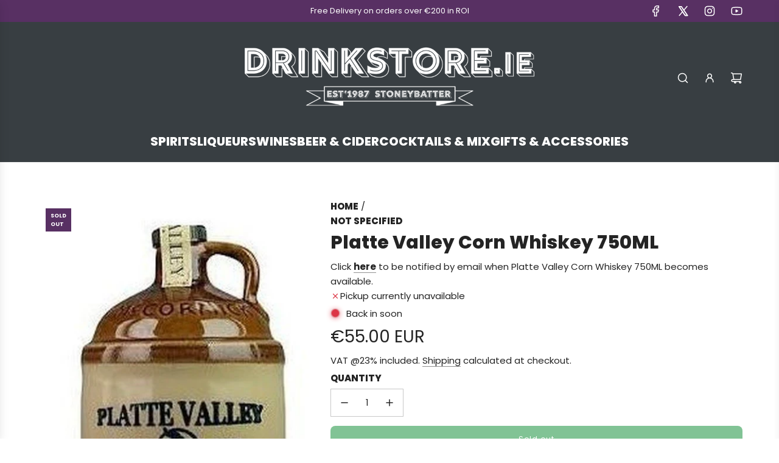

--- FILE ---
content_type: text/javascript; charset=utf-8
request_url: https://drinkstore.ie/products/platte-valley-corn-whiskey-750ml.js
body_size: 316
content:
{"id":6713827197018,"title":"Platte Valley Corn Whiskey 750ML","handle":"platte-valley-corn-whiskey-750ml","description":"\u003cp\u003eABV 40%\u003cbr\u003e\nIntroducing the original Platte Valley, an authentic American moonshine. Smooth, complex and full of character, Platte Valley offers a premium taste that could only come from more than 150 years of whiskey making experience. A true expression of the South, this small batch 100% Straight Corn Whiskey is hand-crafted in ceramic jugs with a cork finish.\u003c\/p\u003e","published_at":"2022-02-26T19:38:04+00:00","created_at":"2022-02-26T19:38:05+00:00","vendor":"Not specified","type":"Spirits","tags":["Shopify","Spirits","USA","Whiskey"],"price":5500,"price_min":5500,"price_max":5500,"available":false,"price_varies":false,"compare_at_price":null,"compare_at_price_min":0,"compare_at_price_max":0,"compare_at_price_varies":false,"variants":[{"id":39850161569882,"title":"Default Title","option1":"Default Title","option2":null,"option3":null,"sku":"085592121746","requires_shipping":true,"taxable":true,"featured_image":null,"available":false,"name":"Platte Valley Corn Whiskey 750ML","public_title":null,"options":["Default Title"],"price":5500,"weight":1000,"compare_at_price":null,"inventory_management":"shopify","barcode":"085592121746","requires_selling_plan":false,"selling_plan_allocations":[]}],"images":["\/\/cdn.shopify.com\/s\/files\/1\/0261\/0721\/5962\/products\/Platte_Valley_Corn_Whiskey_750ML_0.jpg?v=1677515858"],"featured_image":"\/\/cdn.shopify.com\/s\/files\/1\/0261\/0721\/5962\/products\/Platte_Valley_Corn_Whiskey_750ML_0.jpg?v=1677515858","options":[{"name":"Title","position":1,"values":["Default Title"]}],"url":"\/products\/platte-valley-corn-whiskey-750ml","media":[{"alt":"Platte Valley Corn Whiskey 750ML","id":23521136050266,"position":1,"preview_image":{"aspect_ratio":0.714,"height":700,"width":500,"src":"https:\/\/cdn.shopify.com\/s\/files\/1\/0261\/0721\/5962\/products\/Platte_Valley_Corn_Whiskey_750ML_0.jpg?v=1677515858"},"aspect_ratio":0.714,"height":700,"media_type":"image","src":"https:\/\/cdn.shopify.com\/s\/files\/1\/0261\/0721\/5962\/products\/Platte_Valley_Corn_Whiskey_750ML_0.jpg?v=1677515858","width":500}],"requires_selling_plan":false,"selling_plan_groups":[]}